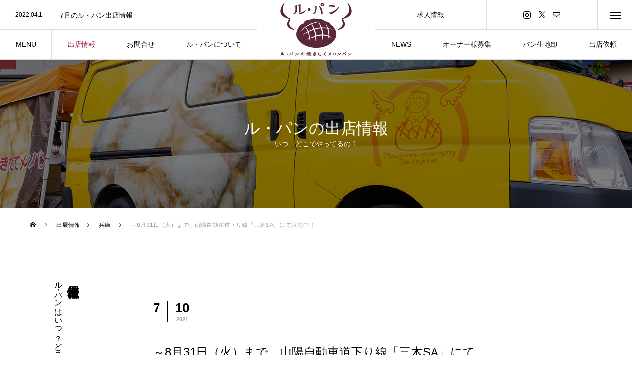

--- FILE ---
content_type: text/html; charset=UTF-8
request_url: https://pan-lepan.com/index.php/2021/07/10/2021-0831_mikisa/
body_size: 12701
content:
<!DOCTYPE html>
<html class="pc" lang="ja">
<head>
<meta charset="UTF-8">
<!--[if IE]><meta http-equiv="X-UA-Compatible" content="IE=edge"><![endif]-->
<meta name="viewport" content="width=device-width">
<title>～8月31日（火）まで、山陽自動車道下り線「三木SA」にて販売中！ | メロンパンのル・パン｜焼きたてキッチンカー</title>
<meta name="description" content="サクッとふんわりメロンパンのル・パン">
<link rel="pingback" href="https://pan-lepan.com/xmlrpc.php">
<link rel="shortcut icon" href="https://pan-lepan.com/wp-content/uploads/2021/06/logo.png">
<meta name='robots' content='max-image-preview:large' />
<link rel='dns-prefetch' href='//stats.wp.com' />
<link rel='dns-prefetch' href='//c0.wp.com' />
<link rel="alternate" type="application/rss+xml" title="メロンパンのル・パン｜焼きたてキッチンカー &raquo; フィード" href="https://pan-lepan.com/index.php/feed/" />
<link rel="alternate" type="application/rss+xml" title="メロンパンのル・パン｜焼きたてキッチンカー &raquo; コメントフィード" href="https://pan-lepan.com/index.php/comments/feed/" />
<link rel="alternate" title="oEmbed (JSON)" type="application/json+oembed" href="https://pan-lepan.com/index.php/wp-json/oembed/1.0/embed?url=https%3A%2F%2Fpan-lepan.com%2Findex.php%2F2021%2F07%2F10%2F2021-0831_mikisa%2F" />
<link rel="alternate" title="oEmbed (XML)" type="text/xml+oembed" href="https://pan-lepan.com/index.php/wp-json/oembed/1.0/embed?url=https%3A%2F%2Fpan-lepan.com%2Findex.php%2F2021%2F07%2F10%2F2021-0831_mikisa%2F&#038;format=xml" />
<style id='wp-img-auto-sizes-contain-inline-css' type='text/css'>
img:is([sizes=auto i],[sizes^="auto," i]){contain-intrinsic-size:3000px 1500px}
/*# sourceURL=wp-img-auto-sizes-contain-inline-css */
</style>
<link rel='stylesheet' id='style-css' href='https://pan-lepan.com/wp-content/themes/tree_tcd081/style.css?ver=2.0.1' type='text/css' media='all' />
<style id='wp-block-library-inline-css' type='text/css'>
:root{--wp-block-synced-color:#7a00df;--wp-block-synced-color--rgb:122,0,223;--wp-bound-block-color:var(--wp-block-synced-color);--wp-editor-canvas-background:#ddd;--wp-admin-theme-color:#007cba;--wp-admin-theme-color--rgb:0,124,186;--wp-admin-theme-color-darker-10:#006ba1;--wp-admin-theme-color-darker-10--rgb:0,107,160.5;--wp-admin-theme-color-darker-20:#005a87;--wp-admin-theme-color-darker-20--rgb:0,90,135;--wp-admin-border-width-focus:2px}@media (min-resolution:192dpi){:root{--wp-admin-border-width-focus:1.5px}}.wp-element-button{cursor:pointer}:root .has-very-light-gray-background-color{background-color:#eee}:root .has-very-dark-gray-background-color{background-color:#313131}:root .has-very-light-gray-color{color:#eee}:root .has-very-dark-gray-color{color:#313131}:root .has-vivid-green-cyan-to-vivid-cyan-blue-gradient-background{background:linear-gradient(135deg,#00d084,#0693e3)}:root .has-purple-crush-gradient-background{background:linear-gradient(135deg,#34e2e4,#4721fb 50%,#ab1dfe)}:root .has-hazy-dawn-gradient-background{background:linear-gradient(135deg,#faaca8,#dad0ec)}:root .has-subdued-olive-gradient-background{background:linear-gradient(135deg,#fafae1,#67a671)}:root .has-atomic-cream-gradient-background{background:linear-gradient(135deg,#fdd79a,#004a59)}:root .has-nightshade-gradient-background{background:linear-gradient(135deg,#330968,#31cdcf)}:root .has-midnight-gradient-background{background:linear-gradient(135deg,#020381,#2874fc)}:root{--wp--preset--font-size--normal:16px;--wp--preset--font-size--huge:42px}.has-regular-font-size{font-size:1em}.has-larger-font-size{font-size:2.625em}.has-normal-font-size{font-size:var(--wp--preset--font-size--normal)}.has-huge-font-size{font-size:var(--wp--preset--font-size--huge)}.has-text-align-center{text-align:center}.has-text-align-left{text-align:left}.has-text-align-right{text-align:right}.has-fit-text{white-space:nowrap!important}#end-resizable-editor-section{display:none}.aligncenter{clear:both}.items-justified-left{justify-content:flex-start}.items-justified-center{justify-content:center}.items-justified-right{justify-content:flex-end}.items-justified-space-between{justify-content:space-between}.screen-reader-text{border:0;clip-path:inset(50%);height:1px;margin:-1px;overflow:hidden;padding:0;position:absolute;width:1px;word-wrap:normal!important}.screen-reader-text:focus{background-color:#ddd;clip-path:none;color:#444;display:block;font-size:1em;height:auto;left:5px;line-height:normal;padding:15px 23px 14px;text-decoration:none;top:5px;width:auto;z-index:100000}html :where(.has-border-color){border-style:solid}html :where([style*=border-top-color]){border-top-style:solid}html :where([style*=border-right-color]){border-right-style:solid}html :where([style*=border-bottom-color]){border-bottom-style:solid}html :where([style*=border-left-color]){border-left-style:solid}html :where([style*=border-width]){border-style:solid}html :where([style*=border-top-width]){border-top-style:solid}html :where([style*=border-right-width]){border-right-style:solid}html :where([style*=border-bottom-width]){border-bottom-style:solid}html :where([style*=border-left-width]){border-left-style:solid}html :where(img[class*=wp-image-]){height:auto;max-width:100%}:where(figure){margin:0 0 1em}html :where(.is-position-sticky){--wp-admin--admin-bar--position-offset:var(--wp-admin--admin-bar--height,0px)}@media screen and (max-width:600px){html :where(.is-position-sticky){--wp-admin--admin-bar--position-offset:0px}}
.has-text-align-justify{text-align:justify;}

/*# sourceURL=wp-block-library-inline-css */
</style><style id='global-styles-inline-css' type='text/css'>
:root{--wp--preset--aspect-ratio--square: 1;--wp--preset--aspect-ratio--4-3: 4/3;--wp--preset--aspect-ratio--3-4: 3/4;--wp--preset--aspect-ratio--3-2: 3/2;--wp--preset--aspect-ratio--2-3: 2/3;--wp--preset--aspect-ratio--16-9: 16/9;--wp--preset--aspect-ratio--9-16: 9/16;--wp--preset--color--black: #000000;--wp--preset--color--cyan-bluish-gray: #abb8c3;--wp--preset--color--white: #ffffff;--wp--preset--color--pale-pink: #f78da7;--wp--preset--color--vivid-red: #cf2e2e;--wp--preset--color--luminous-vivid-orange: #ff6900;--wp--preset--color--luminous-vivid-amber: #fcb900;--wp--preset--color--light-green-cyan: #7bdcb5;--wp--preset--color--vivid-green-cyan: #00d084;--wp--preset--color--pale-cyan-blue: #8ed1fc;--wp--preset--color--vivid-cyan-blue: #0693e3;--wp--preset--color--vivid-purple: #9b51e0;--wp--preset--gradient--vivid-cyan-blue-to-vivid-purple: linear-gradient(135deg,rgb(6,147,227) 0%,rgb(155,81,224) 100%);--wp--preset--gradient--light-green-cyan-to-vivid-green-cyan: linear-gradient(135deg,rgb(122,220,180) 0%,rgb(0,208,130) 100%);--wp--preset--gradient--luminous-vivid-amber-to-luminous-vivid-orange: linear-gradient(135deg,rgb(252,185,0) 0%,rgb(255,105,0) 100%);--wp--preset--gradient--luminous-vivid-orange-to-vivid-red: linear-gradient(135deg,rgb(255,105,0) 0%,rgb(207,46,46) 100%);--wp--preset--gradient--very-light-gray-to-cyan-bluish-gray: linear-gradient(135deg,rgb(238,238,238) 0%,rgb(169,184,195) 100%);--wp--preset--gradient--cool-to-warm-spectrum: linear-gradient(135deg,rgb(74,234,220) 0%,rgb(151,120,209) 20%,rgb(207,42,186) 40%,rgb(238,44,130) 60%,rgb(251,105,98) 80%,rgb(254,248,76) 100%);--wp--preset--gradient--blush-light-purple: linear-gradient(135deg,rgb(255,206,236) 0%,rgb(152,150,240) 100%);--wp--preset--gradient--blush-bordeaux: linear-gradient(135deg,rgb(254,205,165) 0%,rgb(254,45,45) 50%,rgb(107,0,62) 100%);--wp--preset--gradient--luminous-dusk: linear-gradient(135deg,rgb(255,203,112) 0%,rgb(199,81,192) 50%,rgb(65,88,208) 100%);--wp--preset--gradient--pale-ocean: linear-gradient(135deg,rgb(255,245,203) 0%,rgb(182,227,212) 50%,rgb(51,167,181) 100%);--wp--preset--gradient--electric-grass: linear-gradient(135deg,rgb(202,248,128) 0%,rgb(113,206,126) 100%);--wp--preset--gradient--midnight: linear-gradient(135deg,rgb(2,3,129) 0%,rgb(40,116,252) 100%);--wp--preset--font-size--small: 13px;--wp--preset--font-size--medium: 20px;--wp--preset--font-size--large: 36px;--wp--preset--font-size--x-large: 42px;--wp--preset--spacing--20: 0.44rem;--wp--preset--spacing--30: 0.67rem;--wp--preset--spacing--40: 1rem;--wp--preset--spacing--50: 1.5rem;--wp--preset--spacing--60: 2.25rem;--wp--preset--spacing--70: 3.38rem;--wp--preset--spacing--80: 5.06rem;--wp--preset--shadow--natural: 6px 6px 9px rgba(0, 0, 0, 0.2);--wp--preset--shadow--deep: 12px 12px 50px rgba(0, 0, 0, 0.4);--wp--preset--shadow--sharp: 6px 6px 0px rgba(0, 0, 0, 0.2);--wp--preset--shadow--outlined: 6px 6px 0px -3px rgb(255, 255, 255), 6px 6px rgb(0, 0, 0);--wp--preset--shadow--crisp: 6px 6px 0px rgb(0, 0, 0);}:where(.is-layout-flex){gap: 0.5em;}:where(.is-layout-grid){gap: 0.5em;}body .is-layout-flex{display: flex;}.is-layout-flex{flex-wrap: wrap;align-items: center;}.is-layout-flex > :is(*, div){margin: 0;}body .is-layout-grid{display: grid;}.is-layout-grid > :is(*, div){margin: 0;}:where(.wp-block-columns.is-layout-flex){gap: 2em;}:where(.wp-block-columns.is-layout-grid){gap: 2em;}:where(.wp-block-post-template.is-layout-flex){gap: 1.25em;}:where(.wp-block-post-template.is-layout-grid){gap: 1.25em;}.has-black-color{color: var(--wp--preset--color--black) !important;}.has-cyan-bluish-gray-color{color: var(--wp--preset--color--cyan-bluish-gray) !important;}.has-white-color{color: var(--wp--preset--color--white) !important;}.has-pale-pink-color{color: var(--wp--preset--color--pale-pink) !important;}.has-vivid-red-color{color: var(--wp--preset--color--vivid-red) !important;}.has-luminous-vivid-orange-color{color: var(--wp--preset--color--luminous-vivid-orange) !important;}.has-luminous-vivid-amber-color{color: var(--wp--preset--color--luminous-vivid-amber) !important;}.has-light-green-cyan-color{color: var(--wp--preset--color--light-green-cyan) !important;}.has-vivid-green-cyan-color{color: var(--wp--preset--color--vivid-green-cyan) !important;}.has-pale-cyan-blue-color{color: var(--wp--preset--color--pale-cyan-blue) !important;}.has-vivid-cyan-blue-color{color: var(--wp--preset--color--vivid-cyan-blue) !important;}.has-vivid-purple-color{color: var(--wp--preset--color--vivid-purple) !important;}.has-black-background-color{background-color: var(--wp--preset--color--black) !important;}.has-cyan-bluish-gray-background-color{background-color: var(--wp--preset--color--cyan-bluish-gray) !important;}.has-white-background-color{background-color: var(--wp--preset--color--white) !important;}.has-pale-pink-background-color{background-color: var(--wp--preset--color--pale-pink) !important;}.has-vivid-red-background-color{background-color: var(--wp--preset--color--vivid-red) !important;}.has-luminous-vivid-orange-background-color{background-color: var(--wp--preset--color--luminous-vivid-orange) !important;}.has-luminous-vivid-amber-background-color{background-color: var(--wp--preset--color--luminous-vivid-amber) !important;}.has-light-green-cyan-background-color{background-color: var(--wp--preset--color--light-green-cyan) !important;}.has-vivid-green-cyan-background-color{background-color: var(--wp--preset--color--vivid-green-cyan) !important;}.has-pale-cyan-blue-background-color{background-color: var(--wp--preset--color--pale-cyan-blue) !important;}.has-vivid-cyan-blue-background-color{background-color: var(--wp--preset--color--vivid-cyan-blue) !important;}.has-vivid-purple-background-color{background-color: var(--wp--preset--color--vivid-purple) !important;}.has-black-border-color{border-color: var(--wp--preset--color--black) !important;}.has-cyan-bluish-gray-border-color{border-color: var(--wp--preset--color--cyan-bluish-gray) !important;}.has-white-border-color{border-color: var(--wp--preset--color--white) !important;}.has-pale-pink-border-color{border-color: var(--wp--preset--color--pale-pink) !important;}.has-vivid-red-border-color{border-color: var(--wp--preset--color--vivid-red) !important;}.has-luminous-vivid-orange-border-color{border-color: var(--wp--preset--color--luminous-vivid-orange) !important;}.has-luminous-vivid-amber-border-color{border-color: var(--wp--preset--color--luminous-vivid-amber) !important;}.has-light-green-cyan-border-color{border-color: var(--wp--preset--color--light-green-cyan) !important;}.has-vivid-green-cyan-border-color{border-color: var(--wp--preset--color--vivid-green-cyan) !important;}.has-pale-cyan-blue-border-color{border-color: var(--wp--preset--color--pale-cyan-blue) !important;}.has-vivid-cyan-blue-border-color{border-color: var(--wp--preset--color--vivid-cyan-blue) !important;}.has-vivid-purple-border-color{border-color: var(--wp--preset--color--vivid-purple) !important;}.has-vivid-cyan-blue-to-vivid-purple-gradient-background{background: var(--wp--preset--gradient--vivid-cyan-blue-to-vivid-purple) !important;}.has-light-green-cyan-to-vivid-green-cyan-gradient-background{background: var(--wp--preset--gradient--light-green-cyan-to-vivid-green-cyan) !important;}.has-luminous-vivid-amber-to-luminous-vivid-orange-gradient-background{background: var(--wp--preset--gradient--luminous-vivid-amber-to-luminous-vivid-orange) !important;}.has-luminous-vivid-orange-to-vivid-red-gradient-background{background: var(--wp--preset--gradient--luminous-vivid-orange-to-vivid-red) !important;}.has-very-light-gray-to-cyan-bluish-gray-gradient-background{background: var(--wp--preset--gradient--very-light-gray-to-cyan-bluish-gray) !important;}.has-cool-to-warm-spectrum-gradient-background{background: var(--wp--preset--gradient--cool-to-warm-spectrum) !important;}.has-blush-light-purple-gradient-background{background: var(--wp--preset--gradient--blush-light-purple) !important;}.has-blush-bordeaux-gradient-background{background: var(--wp--preset--gradient--blush-bordeaux) !important;}.has-luminous-dusk-gradient-background{background: var(--wp--preset--gradient--luminous-dusk) !important;}.has-pale-ocean-gradient-background{background: var(--wp--preset--gradient--pale-ocean) !important;}.has-electric-grass-gradient-background{background: var(--wp--preset--gradient--electric-grass) !important;}.has-midnight-gradient-background{background: var(--wp--preset--gradient--midnight) !important;}.has-small-font-size{font-size: var(--wp--preset--font-size--small) !important;}.has-medium-font-size{font-size: var(--wp--preset--font-size--medium) !important;}.has-large-font-size{font-size: var(--wp--preset--font-size--large) !important;}.has-x-large-font-size{font-size: var(--wp--preset--font-size--x-large) !important;}
/*# sourceURL=global-styles-inline-css */
</style>

<style id='classic-theme-styles-inline-css' type='text/css'>
/*! This file is auto-generated */
.wp-block-button__link{color:#fff;background-color:#32373c;border-radius:9999px;box-shadow:none;text-decoration:none;padding:calc(.667em + 2px) calc(1.333em + 2px);font-size:1.125em}.wp-block-file__button{background:#32373c;color:#fff;text-decoration:none}
/*# sourceURL=/wp-includes/css/classic-themes.min.css */
</style>
<link rel='stylesheet' id='jetpack_css-css' href='https://c0.wp.com/p/jetpack/12.6.3/css/jetpack.css' type='text/css' media='all' />
<script type="text/javascript" src="https://c0.wp.com/c/6.9/wp-includes/js/jquery/jquery.min.js" id="jquery-core-js"></script>
<script type="text/javascript" src="https://c0.wp.com/c/6.9/wp-includes/js/jquery/jquery-migrate.min.js" id="jquery-migrate-js"></script>
<link rel="https://api.w.org/" href="https://pan-lepan.com/index.php/wp-json/" /><link rel="alternate" title="JSON" type="application/json" href="https://pan-lepan.com/index.php/wp-json/wp/v2/posts/172" /><link rel="canonical" href="https://pan-lepan.com/index.php/2021/07/10/2021-0831_mikisa/" />
<link rel='shortlink' href='https://pan-lepan.com/?p=172' />
	<style>img#wpstats{display:none}</style>
		
<link rel="stylesheet" href="https://pan-lepan.com/wp-content/themes/tree_tcd081/css/design-plus.css?ver=2.0.1">
<link rel="stylesheet" href="https://pan-lepan.com/wp-content/themes/tree_tcd081/css/sns-botton.css?ver=2.0.1">
<link rel="stylesheet" media="screen and (max-width:1201px)" href="https://pan-lepan.com/wp-content/themes/tree_tcd081/css/responsive.css?ver=2.0.1">
<link rel="stylesheet" media="screen and (max-width:1201px)" href="https://pan-lepan.com/wp-content/themes/tree_tcd081/css/footer-bar.css?ver=2.0.1">

<script src="https://pan-lepan.com/wp-content/themes/tree_tcd081/js/jquery.easing.1.4.js?ver=2.0.1"></script>
<script src="https://pan-lepan.com/wp-content/themes/tree_tcd081/js/jscript.js?ver=2.0.1"></script>
<script src="https://pan-lepan.com/wp-content/themes/tree_tcd081/js/comment.js?ver=2.0.1"></script>

<link rel="stylesheet" href="https://pan-lepan.com/wp-content/themes/tree_tcd081/js/simplebar.css?ver=2.0.1">
<script src="https://pan-lepan.com/wp-content/themes/tree_tcd081/js/simplebar.min.js?ver=2.0.1"></script>




<style type="text/css">

body, input, textarea { font-family: Arial, "Hiragino Sans", "ヒラギノ角ゴ ProN", "Hiragino Kaku Gothic ProN", "游ゴシック", YuGothic, "メイリオ", Meiryo, sans-serif; }

.rich_font, .p-vertical { font-family: "Times New Roman" , "游明朝" , "Yu Mincho" , "游明朝体" , "YuMincho" , "ヒラギノ明朝 Pro W3" , "Hiragino Mincho Pro" , "HiraMinProN-W3" , "HGS明朝E" , "ＭＳ Ｐ明朝" , "MS PMincho" , serif; font-weight:500; }

.rich_font_type1 { font-family: Arial, "Hiragino Kaku Gothic ProN", "ヒラギノ角ゴ ProN W3", "メイリオ", Meiryo, sans-serif; }
.rich_font_type2 { font-family: Arial, "Hiragino Sans", "ヒラギノ角ゴ ProN", "Hiragino Kaku Gothic ProN", "游ゴシック", YuGothic, "メイリオ", Meiryo, sans-serif; font-weight:500; }
.rich_font_type3 { font-family: "Times New Roman" , "游明朝" , "Yu Mincho" , "游明朝体" , "YuMincho" , "ヒラギノ明朝 Pro W3" , "Hiragino Mincho Pro" , "HiraMinProN-W3" , "HGS明朝E" , "ＭＳ Ｐ明朝" , "MS PMincho" , serif; font-weight:500; }

.post_content, #next_prev_post { font-family: "Times New Roman" , "游明朝" , "Yu Mincho" , "游明朝体" , "YuMincho" , "ヒラギノ明朝 Pro W3" , "Hiragino Mincho Pro" , "HiraMinProN-W3" , "HGS明朝E" , "ＭＳ Ｐ明朝" , "MS PMincho" , serif; }
.widget_headline { font-family: "Times New Roman" , "游明朝" , "Yu Mincho" , "游明朝体" , "YuMincho" , "ヒラギノ明朝 Pro W3" , "Hiragino Mincho Pro" , "HiraMinProN-W3" , "HGS明朝E" , "ＭＳ Ｐ明朝" , "MS PMincho" , serif; }

#side_headline .main, .cb_side_headline .main { font-size:24px; }
#side_headline .sub, .cb_side_headline .sub { font-size:16px; }
@media screen and (max-width:750px) {
  #side_headline .main, .cb_side_headline .main { font-size:20px; }
  #side_headline .sub, .cb_side_headline .sub { font-size:14px; }
}
#header.start:after { background:#ffffff; }
#header, #header_logo, .global_menu > ul > li > a, #lang_button, #header_sns, #menu_button, #index_news { border-color:rgba(255,255,255,0.5); }
#header_logo .logo a, .global_menu > ul > li > a, #header_news a, #header_button, #menu_button:before, #header_sns li a:before, #lang_button li a { color:#ffffff; }
#header.active, #header.active #header_logo, #header.active .global_menu > ul > li > a, #header.active #lang_button, #header.active #header_sns, #header.active #menu_button, body.header_fix_mobile #header #menu_button { border-color:#dddddd; }
#header.active #header_logo .logo a, #header.active .global_menu > ul > li > a, #header.active #header_news a, #header.active #header_button, #header.active #menu_button:before, body.header_fix_mobile #header #menu_button:before, #header.active #header_sns li a:before, #header.active #lang_button li a { color:#000000; }
#header #header_logo .logo a:hover, #header .global_menu > ul > li > a:hover, #header #header_news a:hover, #header #header_button:hover, #header #menu_button:hover:before, #header #header_sns li a:hover:before, #header #lang_button li a:hover, .global_menu > ul > li.active_button > a, .global_menu > ul > li.active > a { color:#a0004a !important; }
#menu_button span { background:#ffffff; }
#header.active #menu_button span { background:#000000; }
#menu_button:hover span { background:#a0004a !important; }
body.home .global_menu > ul > li.current-menu-item > a { color:#ffffff !important; }
body.home #header.active .global_menu > ul > li.current-menu-item > a { color:#000000 !important; }
.global_menu ul ul a { color:#ffffff; background:#000000; }
.global_menu ul ul a:hover { background:#a0004a; }
#drawer_menu .menu a, #drawer_menu .lang_button li { font-size:20px; }
#drawer_menu .menu a, #drawer_menu .close_button:before, #drawer_menu .header_sns a:before, #drawer_menu .menu li.current-menu-item.non_active_menu a, #drawer_menu .lang_button li a { color:#ffffff; }
#drawer_menu .menu a:hover, #drawer_menu .close_button:hover:before, #drawer_menu .header_sns a:hover:before, #drawer_menu .menu li.current-menu-item a, #drawer_menu .menu li.current-menu-item.non_active_menu a:hover, #drawer_menu .lang_button li a:hover { color:#a0004a;  }
.global_menu > ul > li.current-menu-item > a { color:#a0004a !important; }
@media screen and (max-width:750px) {
  #drawer_menu .menu a, #drawer_menu .lang_button li { font-size:14px; }
}
.megamenu_menu_list .title { font-size:26px; }
.megamenu_menu_list .sub_title { font-size:12px; }
.megamenu_blog_list { background:#f8f7f6; }
.megamenu_blog_slider .title { font-size:14px; }
.megamenu_blog_list.type2 { background:#f8f7f6; }
.megamenu_blog_list.type2 .megamenu_blog_slider .title { font-size:14px; }
#footer, #footer a { color:#ffffff; }
#footer_menu, #footer_menu li, #footer_menu li:last-of-type, #copyright { border-color:rgba(255,255,255,0.3); }
.footer_info { font-size:16px; }
#return_top a:before { color:#ffffff; }
#return_top a { background:#a0004a; }
#return_top a:hover { background:#a0004a; }
@media screen and (max-width:750px) {
  .footer_info { font-size:14px; }
}

.author_profile a.avatar img, .animate_image img, .animate_background .image, #recipe_archive .blur_image {
  width:100%; height:auto;
  -webkit-transition: transform  0.75s ease;
  transition: transform  0.75s ease;
}
.author_profile a.avatar:hover img, .animate_image:hover img, .animate_background:hover .image, #recipe_archive a:hover .blur_image {
  -webkit-transform: scale(1.2);
  transform: scale(1.2);
}



a { color:#000; }

a:hover, #header_logo a:hover, .megamenu_blog_list a:hover .title, #footer a:hover, #footer_social_link li a:hover:before, #bread_crumb a:hover, #bread_crumb li.home a:hover:after, #next_prev_post a:hover,
.megamenu_blog_slider a:hover , .megamenu_blog_slider .category a:hover, .megamenu_blog_slider_wrap .carousel_arrow:hover:before, .megamenu_menu_list .carousel_arrow:hover:before, .single_copy_title_url_btn:hover,
.p-dropdown__list li a:hover, .p-dropdown__title:hover, .p-dropdown__title:hover:after, .p-dropdown__title:hover:after, .p-dropdown__list li a:hover, .p-dropdown__list .child_menu_button:hover, .tcdw_search_box_widget .search_area .search_button:hover:before,
.tcd_category_list a:hover, .tcd_category_list .child_menu_button:hover, .styled_post_list1 a:hover .title, .index_post_list .category a:hover, #index_news a:hover, #blog_list .category a:hover, #post_title_area .category a:hover,
#post_title_area .post_meta a:hover, #single_author_title_area .author_link li a:hover:before, .author_profile a:hover, .author_profile .author_link li a:hover:before, #post_meta_bottom a:hover, .cardlink_title a:hover, .comment a:hover, .comment_form_wrapper a:hover, #searchform .submit_button:hover:before
  { color: #a0004a; }

#submit_comment:hover, #cancel_comment_reply a:hover, #wp-calendar #prev a:hover, #wp-calendar #next a:hover, #wp-calendar td a:hover,
#p_readmore .button:hover, .page_navi a:hover, #post_pagination a:hover,.c-pw__btn:hover, #post_pagination a:hover, #comment_tab li a:hover, .q_styled_ol li:before
  { background-color: #a0004a; }

#comment_textarea textarea:focus, .c-pw__box-input:focus, .page_navi a:hover, #post_pagination a:hover
  { border-color: #a0004a; }

.post_content a, .custom-html-widget a { color:#000000; }
.post_content a:hover, .custom-html-widget a:hover { color:#a0004a; }
#main_contents { border-right:1px solid #e8d5d5; border-left:1px solid #e8d5d5; }
#main_contents:before, #main_contents:after, #main_contents_line { background:#e8d5d5; }
.styled_h2 {
  font-size:22px !important; text-align:left; color:#000000;   border-top:1px solid #222222;
  border-bottom:1px solid #222222;
  border-left:0px solid #222222;
  border-right:0px solid #222222;
  padding:30px 0px 30px 0px !important;
  margin:0px 0px 30px !important;
}
.styled_h3 {
  font-size:20px !important; text-align:left; color:#000000;   border-top:2px solid #222222;
  border-bottom:1px solid #dddddd;
  border-left:0px solid #dddddd;
  border-right:0px solid #dddddd;
  padding:30px 0px 30px 20px !important;
  margin:0px 0px 30px !important;
}
.styled_h4 {
  font-size:18px !important; text-align:left; color:#000000;   border-top:0px solid #dddddd;
  border-bottom:0px solid #dddddd;
  border-left:2px solid #222222;
  border-right:0px solid #dddddd;
  padding:10px 0px 10px 15px !important;
  margin:0px 0px 30px !important;
}
.styled_h5 {
  font-size:16px !important; text-align:left; color:#000000;   border-top:0px solid #dddddd;
  border-bottom:0px solid #dddddd;
  border-left:0px solid #dddddd;
  border-right:0px solid #dddddd;
  padding:15px 15px 15px 15px !important;
  margin:0px 0px 30px !important;
}
.q_custom_button1 { background: #535353; color: #ffffff !important; border-color: #535353 !important; }
.q_custom_button1:hover, .q_custom_button1:focus { background: #7d7d7d; color: #ffffff !important; border-color: #7d7d7d !important; }
.q_custom_button2 { background: #535353; color: #ffffff !important; border-color: #535353 !important; }
.q_custom_button2:hover, .q_custom_button2:focus { background: #7d7d7d; color: #ffffff !important; border-color: #7d7d7d !important; }
.q_custom_button3 { background: #535353; color: #ffffff !important; border-color: #535353 !important; }
.q_custom_button3:hover, .q_custom_button3:focus { background: #7d7d7d; color: #ffffff !important; border-color: #7d7d7d !important; }
.speech_balloon_left1 .speach_balloon_text { background-color: #ffdfdf; border-color: #ffdfdf; color: #000000 }
.speech_balloon_left1 .speach_balloon_text::before { border-right-color: #ffdfdf }
.speech_balloon_left1 .speach_balloon_text::after { border-right-color: #ffdfdf }
.speech_balloon_left2 .speach_balloon_text { background-color: #ffffff; border-color: #ff5353; color: #000000 }
.speech_balloon_left2 .speach_balloon_text::before { border-right-color: #ff5353 }
.speech_balloon_left2 .speach_balloon_text::after { border-right-color: #ffffff }
.speech_balloon_right1 .speach_balloon_text { background-color: #ccf4ff; border-color: #ccf4ff; color: #000000 }
.speech_balloon_right1 .speach_balloon_text::before { border-left-color: #ccf4ff }
.speech_balloon_right1 .speach_balloon_text::after { border-left-color: #ccf4ff }
.speech_balloon_right2 .speach_balloon_text { background-color: #ffffff; border-color: #0789b5; color: #000000 }
.speech_balloon_right2 .speach_balloon_text::before { border-left-color: #0789b5 }
.speech_balloon_right2 .speach_balloon_text::after { border-left-color: #ffffff }
.qt_google_map .pb_googlemap_custom-overlay-inner { background:#000000; color:#ffffff; }
.qt_google_map .pb_googlemap_custom-overlay-inner::after { border-color:#000000 transparent transparent transparent; }
</style>

<style id="current-page-style" type="text/css">
#sub_page_header .headline { font-size:32px; color:#FFFFFF; }
#sub_page_header .sub_title { font-size:14px; }
#post_title_area .title { font-size:24px; }
#article .post_content { font-size:16px; }
#related_post .headline { font-size:18px; }
#comments .headline { font-size:18px; }
@media screen and (max-width:750px) {
  #sub_page_header .headline { font-size:24px; }
  #sub_page_header .sub_title { font-size:12px; }
  #post_title_area .title { font-size:20px; }
  #article .post_content { font-size:14px; }
  #related_post .headline { font-size:15px; }
  #comments .headline { font-size:16px; }
}
body { background:; }
#site_wrap { display:none; }
#site_loader_overlay {
  background:#ffffff;
  opacity: 1;
  position: fixed;
  top: 0px;
  left: 0px;
  width: 100%;
  height: 100%;
  width: 100vw;
  height: 100vh;
  z-index: 99999;
}
#site_loader_logo { position:relative; width:100%; height:100%; }
#site_loader_logo_inner {
  position:absolute; text-align:center; width:100%;
  top:50%; -ms-transform: translateY(-50%); -webkit-transform: translateY(-50%); transform: translateY(-50%);
}
#site_loader_logo img.mobile { display:none; }
#site_loader_logo_inner p { margin-top:20px; line-height:2; }
@media screen and (max-width:750px) {
  #site_loader_logo.has_mobile_logo img.pc { display:none; }
  #site_loader_logo.has_mobile_logo img.mobile { display:inline; }
}
#site_loader_logo_inner .message { text-align:left; margin:30px auto 0; display:table; }
#site_loader_logo_inner .message.type2 { text-align:center; }
#site_loader_logo_inner .message.type3 { text-align:right; }
#site_loader_logo_inner .message_inner { display:inline; line-height:1.5; margin:0; }
@media screen and (max-width:750px) {
  #site_loader_logo .message { margin:23px auto 0; }
}

/* ----- animation ----- */
#site_loader_logo .logo_image { opacity:0; }
#site_loader_logo .message { opacity:0; }
#site_loader_logo.active .logo_image {
  -webkit-animation: opacityAnimation 1.4s ease forwards 0.5s;
  animation: opacityAnimation 1.4s ease forwards 0.5s;
}
#site_loader_logo.active .message {
  -webkit-animation: opacityAnimation 1.4s ease forwards 1.5s;
  animation: opacityAnimation 1.4s ease forwards 1.5s;
}
#site_loader_logo_inner .text { display:inline; }
#site_loader_logo_inner .dot_animation_wrap { display:inline; margin:0 0 0 4px; position:absolute; }
#site_loader_logo_inner .dot_animation { display:inline; }
#site_loader_logo_inner i {
  width:2px; height:2px; margin:0 4px 0 0; border-radius:100%;
  display:inline-block; background:#000;
  -webkit-animation: loading-dots-middle-dots 0.5s linear infinite; -ms-animation: loading-dots-middle-dots 0.5s linear infinite; animation: loading-dots-middle-dots 0.5s linear infinite;
}
#site_loader_logo_inner i:first-child {
  opacity: 0;
  -webkit-animation: loading-dots-first-dot 0.5s infinite; -ms-animation: loading-dots-first-dot 0.5s linear infinite; animation: loading-dots-first-dot 0.5s linear infinite;
  -webkit-transform: translate(-4px); -ms-transform: translate(-4px); transform: translate(-4px);
}
#site_loader_logo_inner i:last-child {
  -webkit-animation: loading-dots-last-dot 0.5s linear infinite; -ms-animation: loading-dots-last-dot 0.5s linear infinite; animation: loading-dots-last-dot 0.5s linear infinite;
}
@-webkit-keyframes loading-dots-fadein{
  100% { opacity:1; }
}
@keyframes loading-dots-fadein{
  100% { opacity:1; }
}
@-webkit-keyframes loading-dots-first-dot {
  100% { -webkit-transform:translate(6px); -ms-transform:translate(6px); transform:translate(6px); opacity:1; }
}
@keyframes loading-dots-first-dot {
  100% {-webkit-transform:translate(6px);-ms-transform:translate(6px); transform:translate(6px); opacity:1; }
}
@-webkit-keyframes loading-dots-middle-dots { 
  100% { -webkit-transform:translate(6px); -ms-transform:translate(6px); transform:translate(6px) }
}
@keyframes loading-dots-middle-dots {
  100% { -webkit-transform:translate(6px); -ms-transform:translate(6px); transform:translate(6px) }
}
@-webkit-keyframes loading-dots-last-dot {
  100% { -webkit-transform:translate(6px); -ms-transform:translate(6px); transform:translate(6px); opacity:0; }
}
@keyframes loading-dots-last-dot {
  100% { -webkit-transform:translate(6px); -ms-transform:translate(6px); transform:translate(6px); opacity:0; }
}
#site_loader_animation {
  width: 48px;
  height: 48px;
  font-size: 10px;
  text-indent: -9999em;
  position: fixed;
  top: 0;
  left: 0;
	right: 0;
	bottom: 0;
	margin: auto;
  border: 3px solid rgba(0,0,0,0.2);
  border-top-color: #000000;
  border-radius: 50%;
  -webkit-animation: loading-circle 1.1s infinite linear;
  animation: loading-circle 1.1s infinite linear;
}
@-webkit-keyframes loading-circle {
  0% { -webkit-transform: rotate(0deg); transform: rotate(0deg); }
  100% { -webkit-transform: rotate(360deg); transform: rotate(360deg); }
}
@media only screen and (max-width: 767px) {
	#site_loader_animation { width: 30px; height: 30px; }
}
@keyframes loading-circle {
  0% { -webkit-transform: rotate(0deg); transform: rotate(0deg); }
  100% { -webkit-transform: rotate(360deg); transform: rotate(360deg); }
}
#site_loader_logo_inner .message { font-size:16px; color:#000000; }
@media screen and (max-width:750px) {
  #site_loader_logo_inner .message { font-size:14px; }
}
</style>

<script type="text/javascript">
jQuery(document).ready(function($){

  $('.megamenu_menu_slider').slick({
    infinite: true,
    dots: false,
    arrows: false,
    slidesToShow: 3,
    slidesToScroll: 1,
    swipeToSlide: true,
    touchThreshold: 20,
    adaptiveHeight: false,
    pauseOnHover: true,
    autoplay: false,
    fade: false,
    easing: 'easeOutExpo',
    speed: 700,
    autoplaySpeed: 5000
  });
  $('.megamenu_menu_slider_wrap .prev_item').on('click', function() {
    $(this).closest('.megamenu_menu_slider_wrap').find('.megamenu_menu_slider').slick('slickPrev');
  });
  $('.megamenu_menu_slider_wrap .next_item').on('click', function() {
    $(this).closest('.megamenu_menu_slider_wrap').find('.megamenu_menu_slider').slick('slickNext');
  });

  $('.megamenu_blog_slider').slick({
    infinite: true,
    dots: false,
    arrows: false,
    slidesToShow: 4,
    slidesToScroll: 1,
    swipeToSlide: true,
    touchThreshold: 20,
    adaptiveHeight: false,
    pauseOnHover: true,
    autoplay: false,
    fade: false,
    easing: 'easeOutExpo',
    speed: 700,
    autoplaySpeed: 5000
  });
  $('.megamenu_blog_slider_wrap .prev_item').on('click', function() {
    $(this).closest('.megamenu_blog_slider_wrap').find('.megamenu_blog_slider').slick('slickPrev');
  });
  $('.megamenu_blog_slider_wrap .next_item').on('click', function() {
    $(this).closest('.megamenu_blog_slider_wrap').find('.megamenu_blog_slider').slick('slickNext');
  });

});
</script>
<script type="text/javascript">
jQuery(document).ready(function($){

  $('#header_news').slick({
    infinite: true,
    dots: false,
    arrows: false,
    slidesToShow: 1,
    slidesToScroll: 1,
    swipeToSlide: false,
    adaptiveHeight: false,
    pauseOnHover: true,
    autoplay: true,
    fade: false,
    vertical: true,
    easing: 'easeOutExpo',
    speed: 700,
    autoplaySpeed: 5000
  });

});
</script>
			<style type="text/css">
				/* If html does not have either class, do not show lazy loaded images. */
				html:not( .jetpack-lazy-images-js-enabled ):not( .js ) .jetpack-lazy-image {
					display: none;
				}
			</style>
			<script>
				document.documentElement.classList.add(
					'jetpack-lazy-images-js-enabled'
				);
			</script>
		<link rel="stylesheet" href="https://pan-lepan.com/wp-content/themes/tree_tcd081/pagebuilder/assets/css/pagebuilder.css?ver=1.4.8">
<style type="text/css">
.tcd-pb-row.row1 { margin-bottom:30px; background-color:#ffffff; }
.tcd-pb-row.row1 .tcd-pb-col.col1 { width:100%; }
.tcd-pb-row.row1 .tcd-pb-col.col1 .tcd-pb-widget.widget1 { margin-bottom:30px; }
@media only screen and (max-width:767px) {
  .tcd-pb-row.row1 { margin-bottom:30px; }
  .tcd-pb-row.row1 .tcd-pb-col.col1 .tcd-pb-widget.widget1 { margin-bottom:30px; }
}
.tcd-pb-row.row2 { margin-bottom:30px; background-color:#ffffff; }
.tcd-pb-row.row2 .tcd-pb-col.col1 { width:100%; }
.tcd-pb-row.row2 .tcd-pb-col.col1 .tcd-pb-widget.widget1 { margin-bottom:30px; }
@media only screen and (max-width:767px) {
  .tcd-pb-row.row2 { margin-bottom:30px; }
  .tcd-pb-row.row2 .tcd-pb-col.col1 .tcd-pb-widget.widget1 { margin-bottom:30px; }
}
.tcd-pb-row.row1 .tcd-pb-col.col1 .tcd-pb-widget.widget1 .pb_headline { color: #333333; font-size: 20px; text-align: left;  }
@media only screen and (max-width: 767px) {
  .tcd-pb-row.row1 .tcd-pb-col.col1 .tcd-pb-widget.widget1 .pb_headline { font-size: 20px; text-align: left;  }
}
</style>

<link rel="icon" href="https://pan-lepan.com/wp-content/uploads/2021/06/logo-150x150.png" sizes="32x32" />
<link rel="icon" href="https://pan-lepan.com/wp-content/uploads/2021/06/logo-250x250.png" sizes="192x192" />
<link rel="apple-touch-icon" href="https://pan-lepan.com/wp-content/uploads/2021/06/logo-250x250.png" />
<meta name="msapplication-TileImage" content="https://pan-lepan.com/wp-content/uploads/2021/06/logo.png" />
<link rel='stylesheet' id='slick-style-css' href='https://pan-lepan.com/wp-content/themes/tree_tcd081/js/slick.css?ver=1.0.0' type='text/css' media='all' />
</head>
<body id="body" class="wp-singular post-template-default single single-post postid-172 single-format-standard wp-theme-tree_tcd081 header_color_type2 active_header">


<div id="container">

   <header id="header" class="active">
 
    <div id="header_logo">
   <h2 class="logo">
 <a href="https://pan-lepan.com/" title="メロンパンのル・パン｜焼きたてキッチンカー">
    <img class="pc_logo_image type1" src="https://pan-lepan.com/wp-content/uploads/2021/06/logo_w.png?1768733717" alt="メロンパンのル・パン｜焼きたてキッチンカー" title="メロンパンのル・パン｜焼きたてキッチンカー" width="150" height="150" />
  <img class="pc_logo_image type2" src="https://pan-lepan.com/wp-content/uploads/2021/06/logo.png?1768733717" alt="メロンパンのル・パン｜焼きたてキッチンカー" title="メロンパンのル・パン｜焼きたてキッチンカー" width="150" height="150" />      <img class="mobile_logo_image " src="https://pan-lepan.com/wp-content/uploads/2021/06/logo-s.png?1768733717" alt="メロンパンのル・パン｜焼きたてキッチンカー" title="メロンパンのル・パン｜焼きたてキッチンカー" width="50" height="50" />
     </a>
</h2>

  </div>

    <nav class="global_menu" id="global_menu_left">
   <ul id="menu-%e3%83%a1%e3%82%a4%e3%83%b3%e3%83%a1%e3%83%8b%e3%83%a5%e3%83%bc%e5%b7%a6" class="menu"><li id="menu-item-28" class="menu-item menu-item-type-custom menu-item-object-custom menu-item-28 "><a href="https://pan-lepan.com/index.php/menu/"><span class="title no_sub_title"><span class="title_inner"><span class="main">MENU</span></span></span></a></li>
<li id="menu-item-101" class="menu-item menu-item-type-post_type menu-item-object-page current_page_parent menu-item-101 current-menu-item"><a href="https://pan-lepan.com/index.php/store/" class="megamenu_button" data-megamenu="js-megamenu101"><span class="title no_sub_title"><span class="title_inner"><span class="main">出店情報</span></span></a></li>
<li id="menu-item-102" class="menu-item menu-item-type-post_type menu-item-object-page menu-item-102 "><a href="https://pan-lepan.com/index.php/inquiry/"><span class="title no_sub_title"><span class="title_inner"><span class="main">お問合せ</span></span></span></a></li>
<li id="menu-item-103" class="menu-item menu-item-type-post_type menu-item-object-page menu-item-103 "><a href="https://pan-lepan.com/index.php/company/"><span class="title no_sub_title"><span class="title_inner"><span class="main">ル・パンについて</span></span></span></a></li>
</ul>  </nav>
  
    <nav class="global_menu" id="global_menu_right">
   <ul id="menu-%e3%83%a1%e3%82%a4%e3%83%b3%e3%83%a1%e3%83%8b%e3%83%a5%e3%83%bc%e5%8f%b3" class="menu"><li id="menu-item-61" class="menu-item menu-item-type-custom menu-item-object-custom menu-item-61 "><a href="https://pan-lepan.com/index.php/news/" class="megamenu_button" data-megamenu="js-megamenu61"><span class="title no_sub_title"><span class="title_inner"><span class="main">NEWS</span></span></a></li>
<li id="menu-item-110" class="menu-item menu-item-type-post_type menu-item-object-page menu-item-110 "><a href="https://pan-lepan.com/index.php/friendlyship/"><span class="title no_sub_title"><span class="title_inner"><span class="main">オーナー様募集</span></span></span></a></li>
<li id="menu-item-111" class="menu-item menu-item-type-post_type menu-item-object-page menu-item-111 "><a href="https://pan-lepan.com/index.php/wholesale/"><span class="title no_sub_title"><span class="title_inner"><span class="main">パン生地卸</span></span></span></a></li>
<li id="menu-item-112" class="menu-item menu-item-type-post_type menu-item-object-page menu-item-112 "><a href="https://pan-lepan.com/index.php/request/"><span class="title no_sub_title"><span class="title_inner"><span class="main">出店依頼</span></span></span></a></li>
</ul>  </nav>
  
    <div id="header_news">
      <article class="item">
    <a href="https://pan-lepan.com/index.php/2022/04/01/2022-07/">
     <p class="date"><time class="entry-date updated" datetime="2022-07-08T16:39:47+09:00">2022.04.1</time></p>
     <h4 class="title"><span>7月のル・パン出店情報</span></h4>
    </a>
   </article>
      <article class="item">
    <a href="https://pan-lepan.com/index.php/2021/07/10/2021-0831_mikisa/">
     <p class="date"><time class="entry-date updated" datetime="2021-07-12T11:43:46+09:00">2021.07.10</time></p>
     <h4 class="title"><span>～8月31日（火）まで、山陽自動車道下り線「三木SA」にて販売中！</span></h4>
    </a>
   </article>
      <article class="item">
    <a href="https://pan-lepan.com/index.php/2021/07/10/2021-0710_viva/">
     <p class="date"><time class="entry-date updated" datetime="2021-07-12T11:33:09+09:00">2021.07.10</time></p>
     <h4 class="title"><span>スーパービバホーム寝屋川店（寝屋川市）</span></h4>
    </a>
   </article>
      <article class="item">
    <a href="https://pan-lepan.com/index.php/2021/07/03/2021-0603_ama/">
     <p class="date"><time class="entry-date updated" datetime="2021-07-05T16:20:51+09:00">2021.07.3</time></p>
     <h4 class="title"><span>安満遺跡公園（高槻市）へ出店</span></h4>
    </a>
   </article>
     </div>
  
  <div id="header_right_top">

      <a id="header_button" href="https://pan-lepan.com/index.php/recruit/"><span class="title"><span class="title_inner"><span class="main">求人情報</span><span class="sub">リクルート</span></span></span></a>
   
      <ul id="header_sns" class="header_sns clearfix">
    <li class="insta"><a href="#" rel="nofollow" target="_blank" title="Instagram"><span>Instagram</span></a></li>    <li class="twitter"><a href="#" rel="nofollow" target="_blank" title="Twitter"><span>Twitter</span></a></li>                    <li class="contact"><a href="#" rel="nofollow" target="_blank" title="Contact"><span>Contact</span></a></li>       </ul>
   
   
      <a id="menu_button" href="#"><span></span><span></span><span></span></a>
   
  </div><!-- END #header_right_top -->

  <div class="megamenu_blog_list" id="js-megamenu101">
 <div class="megamenu_blog_list_inner clearfix">
    <div class="megamenu_blog_slider_wrap">
   <div class="megamenu_blog_slider">
        <article class="item">
     <a class="image_link animate_background" href="https://pan-lepan.com/index.php/2022/04/01/2022-07/">
      <div class="image_wrap">
       <div class="image" style="background:url(https://pan-lepan.com/wp-content/uploads/2021/07/5C496D3F-9D05-48A9-8B4C-5948433DF353-400x280.jpg) no-repeat center center; background-size:cover;"></div>
      </div>
     </a>
     <div class="title_area">
      <h4 class="title"><a href="https://pan-lepan.com/index.php/2022/04/01/2022-07/"><span>7月のル・パン出店情報</span></a></h4>
            <p class="category"><a href="https://pan-lepan.com/index.php/category/osaka/">大阪</a></p>
     </div>
    </article>
        <article class="item">
     <a class="image_link animate_background" href="https://pan-lepan.com/index.php/2021/07/10/2021-0831_mikisa/">
      <div class="image_wrap">
       <div class="image" style="background:url(https://pan-lepan.com/wp-content/uploads/2021/07/09A9354D-5F1E-4C77-BA10-20AD6E017D7A-400x280.jpg) no-repeat center center; background-size:cover;"></div>
      </div>
     </a>
     <div class="title_area">
      <h4 class="title"><a href="https://pan-lepan.com/index.php/2021/07/10/2021-0831_mikisa/"><span>～8月31日（火）まで、山陽自動車道下り線「三木SA」にて販売中！</span></a></h4>
            <p class="category"><a href="https://pan-lepan.com/index.php/category/uncategorized/">未分類</a></p>
     </div>
    </article>
        <article class="item">
     <a class="image_link animate_background" href="https://pan-lepan.com/index.php/2021/07/10/2021-0710_viva/">
      <div class="image_wrap">
       <div class="image" style="background:url(https://pan-lepan.com/wp-content/uploads/2021/07/5D518877-1F13-457A-9622-855DBD9DA241-400x280.jpg) no-repeat center center; background-size:cover;"></div>
      </div>
     </a>
     <div class="title_area">
      <h4 class="title"><a href="https://pan-lepan.com/index.php/2021/07/10/2021-0710_viva/"><span>スーパービバホーム寝屋川店（寝屋川市）</span></a></h4>
            <p class="category"><a href="https://pan-lepan.com/index.php/category/osaka/">大阪</a></p>
     </div>
    </article>
        <article class="item">
     <a class="image_link animate_background" href="https://pan-lepan.com/index.php/2021/07/03/2021-0603_ama/">
      <div class="image_wrap">
       <div class="image" style="background:url(https://pan-lepan.com/wp-content/uploads/2021/07/A987985B-6B2D-461F-80CB-EB8FC7D0CEDD-400x280.jpg) no-repeat center center; background-size:cover;"></div>
      </div>
     </a>
     <div class="title_area">
      <h4 class="title"><a href="https://pan-lepan.com/index.php/2021/07/03/2021-0603_ama/"><span>安満遺跡公園（高槻市）へ出店</span></a></h4>
            <p class="category"><a href="https://pan-lepan.com/index.php/category/osaka/">大阪</a></p>
     </div>
    </article>
       </div><!-- END .megamenu_blog_slider -->
        </div><!-- END .megamenu_blog_slider_wrap -->
 </div>
</div>
<div class="megamenu_blog_list type2" id="js-megamenu61">
 <div class="megamenu_blog_list_inner clearfix">
    <div class="megamenu_blog_slider_wrap">
   <div class="megamenu_blog_slider">
        <article class="item">
     <a class="image_link animate_background" href="https://pan-lepan.com/index.php/news/webrenewal/">
      <div class="image_wrap">
       <div class="image" style="background:url(https://pan-lepan.com/wp-content/uploads/2021/06/640440_54A2998-400x280.jpg) no-repeat center center; background-size:cover;"></div>
      </div>
     </a>
     <div class="title_area">
      <h4 class="title"><a href="https://pan-lepan.com/index.php/news/webrenewal/"><span>WEBサイトリニューアルのお知らせ</span></a></h4>
      <p class="date">2021.06.24</p>
     </div>
    </article>
       </div><!-- END .megamenu_blog_slider -->
        </div><!-- END .megamenu_blog_slider_wrap -->
 </div>
</div>

 </header>
 
  
<div id="sub_page_header" style="background:url(https://pan-lepan.com/wp-content/uploads/2021/06/54A3013.jpg) no-repeat center top; background-size:cover;">
 <div id="sub_page_header_inner">
  <div class="catch_area">
      <div class="headline">
    <h2><span class="main rich_font_type3">ル・パンの出店情報</span><span class="sub_title rich_font_type2">いつ、どこでやってるの？</span></h2>
   </div>
     </div>
 </div>
  <div class="overlay" style="background:rgba(0,0,0,0.5);"></div>
 </div>

<div id="bread_crumb">

<ul class="clearfix" itemscope itemtype="http://schema.org/BreadcrumbList">
 <li itemprop="itemListElement" itemscope itemtype="http://schema.org/ListItem" class="home"><a itemprop="item" href="https://pan-lepan.com/"><span itemprop="name">ホーム</span></a><meta itemprop="position" content="1"></li>
 <li itemprop="itemListElement" itemscope itemtype="http://schema.org/ListItem"><a itemprop="item" href="https://pan-lepan.com/index.php/store/"><span itemprop="name">出展情報</span></a><meta itemprop="position" content="2"></li>
  <li class="category" itemprop="itemListElement" itemscope itemtype="http://schema.org/ListItem">
    <a itemprop="item" href="https://pan-lepan.com/index.php/category/%e5%85%b5%e5%ba%ab/"><span itemprop="name">兵庫</span></a>
    <a itemprop="item" href="https://pan-lepan.com/index.php/category/uncategorized/"><span itemprop="name">未分類</span></a>
    <meta itemprop="position" content="3">
 </li>
  <li class="last" itemprop="itemListElement" itemscope itemtype="http://schema.org/ListItem"><span itemprop="name">～8月31日（火）まで、山陽自動車道下り線「三木SA」にて販売中！</span><meta itemprop="position" content="4"></li>
</ul>

</div>

<div id="main_contents" class="clearfix">

  <div id="side_headline">
  <h3><span class="main rich_font_type2">出展情報</span><span class="sub rich_font_type2">ル・パンはいつ？どこにいるの？？</span></h3>
 </div>
 
 <div id="main_col">

  
  <article id="article">

   
      <div id="post_title_area">
        <div class="date_area clearfix">
     <p class="month">7</p>
     <p class="date"><time class="entry-date updated" datetime="2021-07-12T11:43:46+09:00"><span class="date1">10</span><span class="date2">2021</span></time></p>
         </div>
        <h1 class="title rich_font_type2 entry-title">～8月31日（火）まで、山陽自動車道下り線「三木SA」にて販売中！</h1>
        <p class="category"><a href="https://pan-lepan.com/index.php/category/uncategorized/">未分類</a></p>
            <div class="image" style="background:url(https://pan-lepan.com/wp-content/uploads/2021/07/09A9354D-5F1E-4C77-BA10-20AD6E017D7A-660x440.jpg) no-repeat center center; background-size:cover;"></div>
       </div>

      <div class="single_share clearfix" id="single_share_top">
    <div class="share-type1 share-top">
 
	<div class="sns mt10">
		<ul class="type1 clearfix">
			<li class="twitter">
				<a href="http://twitter.com/share?text=%EF%BD%9E8%E6%9C%8831%E6%97%A5%EF%BC%88%E7%81%AB%EF%BC%89%E3%81%BE%E3%81%A7%E3%80%81%E5%B1%B1%E9%99%BD%E8%87%AA%E5%8B%95%E8%BB%8A%E9%81%93%E4%B8%8B%E3%82%8A%E7%B7%9A%E3%80%8C%E4%B8%89%E6%9C%A8SA%E3%80%8D%E3%81%AB%E3%81%A6%E8%B2%A9%E5%A3%B2%E4%B8%AD%EF%BC%81&url=https%3A%2F%2Fpan-lepan.com%2Findex.php%2F2021%2F07%2F10%2F2021-0831_mikisa%2F&via=&tw_p=tweetbutton&related=" onclick="javascript:window.open(this.href, '', 'menubar=no,toolbar=no,resizable=yes,scrollbars=yes,height=400,width=600');return false;"><i class="icon-twitter"></i><span class="ttl">Tweet</span><span class="share-count"></span></a>
			</li>
		</ul>
	</div>
</div>
   </div>
   
   
   
   
      <div class="post_content clearfix">
    <div id="tcd-pb-wrap">
 <div class="tcd-pb-row row1">
  <div class="tcd-pb-row-inner clearfix">
   <div class="tcd-pb-col col1">
    <div class="tcd-pb-widget widget1 pb-widget-headline">
<h3 class="pb_headline pb_font_family_type1">夏休み限定！～8月31日（火）まで、山陽自動車道下り線「三木SA」にて販売中！</h3>    </div>
   </div>
  </div>
 </div>
 <div class="tcd-pb-row row2">
  <div class="tcd-pb-row-inner clearfix">
   <div class="tcd-pb-col col1">
    <div class="tcd-pb-widget widget1 pb-widget-editor">
<p>夏休みの期間中（～8/31まで）、山陽自動車道「三木サービスエリア(下り線)」にて販売しております！<br />コロナ過という事情もあり、夏休みにもかかわらず、なかなかお出かけができませんが、もしお越しの際はぜひお立ち寄りください。</p>
<p><a href="https://www.w-holdings.co.jp/sapa/2350.html?" target="_blank" rel="noopener">三木SAのWEBサイトはこちら（別ウィンドウ）</a></p>
    </div>
   </div>
  </div>
 </div>
</div>
   </div>

   
   
   
   
      <div id="next_prev_post" class="clearfix">
    <div class="item prev_post clearfix">
 <a class="animate_background" href="https://pan-lepan.com/index.php/2021/07/10/2021-0710_viva/">
  <div class="image_wrap">
   <div class="image" style="background:url(https://pan-lepan.com/wp-content/uploads/2021/07/5D518877-1F13-457A-9622-855DBD9DA241-250x250.jpg) no-repeat center center; background-size:cover;"></div>
  </div>
  <p class="title"><span>スーパービバホーム寝屋川店（寝屋川市）</span></p>
  <p class="nav">前の記事</p>
 </a>
</div>
<div class="item next_post clearfix">
 <a class="animate_background" href="https://pan-lepan.com/index.php/2022/04/01/2022-07/">
  <div class="image_wrap">
   <div class="image" style="background:url(https://pan-lepan.com/wp-content/uploads/2021/07/5C496D3F-9D05-48A9-8B4C-5948433DF353-250x250.jpg) no-repeat center center; background-size:cover;"></div>
  </div>
  <p class="title"><span>7月のル・パン出店情報</span></p>
  <p class="nav">次の記事</p>
 </a>
</div>
   </div>
   
  </article><!-- END #article -->

  
  
  
    <div id="related_post">
      <div class="cb_side_headline">
    <h3><span class="main rich_font_type2">RELATED</span></h3>
   </div>
      <h3 class="headline rich_font"><span>関連記事</span></h3>
   <div class="post_list clearfix">
        <article class="item">
     <a class="link animate_background" href="https://pan-lepan.com/index.php/2022/04/01/2022-07/">
      <div class="image_wrap">
       <div class="image" style="background:url(https://pan-lepan.com/wp-content/uploads/2021/07/5C496D3F-9D05-48A9-8B4C-5948433DF353-400x280.jpg) no-repeat center center; background-size:cover;"></div>
      </div>
      <div class="title_area">
       <h3 class="title"><span>7月のル・パン出店情報</span></h3>
       <p class="date"><time class="entry-date updated" datetime="2022-07-08T16:39:47+09:00">2022.04.01</time></p>
      </div>
     </a>
    </article>
       </div><!-- END .post_list -->
  </div><!-- END #related_post -->
  
  
  </div><!-- END #main_col -->

  <div id="side_col">
 <div class="widget_content clearfix styled_post_list1_widget" id="styled_post_list1_widget-2">
<h3 class="widget_headline"><span>最近の記事</span></h3><ol class="styled_post_list1 clearfix">
 <li class="clearfix has_date">
  <a class="clearfix animate_background" href="https://pan-lepan.com/index.php/2022/04/01/2022-07/" style="background:none;">
      <div class="image_wrap">
    <div class="image" style="background:url(https://pan-lepan.com/wp-content/uploads/2021/07/5C496D3F-9D05-48A9-8B4C-5948433DF353-250x250.jpg) no-repeat center center; background-size:cover;"></div>
   </div>
   <div class="title_area">
    <div class="title_area_inner">
     <h4 class="title"><span>7月のル・パン出店情報</span></h4>
     <p class="date"><time class="entry-date updated" datetime="2022-07-08T16:39:47+09:00">2022.04.1</time></p>    </div>
   </div>
  </a>
 </li>
 <li class="clearfix has_date">
  <a class="clearfix animate_background" href="https://pan-lepan.com/index.php/2021/07/10/2021-0831_mikisa/" style="background:none;">
      <div class="image_wrap">
    <div class="image" style="background:url(https://pan-lepan.com/wp-content/uploads/2021/07/09A9354D-5F1E-4C77-BA10-20AD6E017D7A-250x250.jpg) no-repeat center center; background-size:cover;"></div>
   </div>
   <div class="title_area">
    <div class="title_area_inner">
     <h4 class="title"><span>～8月31日（火）まで、山陽自動車道下り線「三木SA」にて販売中！</span></h4>
     <p class="date"><time class="entry-date updated" datetime="2021-07-12T11:43:46+09:00">2021.07.10</time></p>    </div>
   </div>
  </a>
 </li>
 <li class="clearfix has_date">
  <a class="clearfix animate_background" href="https://pan-lepan.com/index.php/2021/07/10/2021-0710_viva/" style="background:none;">
      <div class="image_wrap">
    <div class="image" style="background:url(https://pan-lepan.com/wp-content/uploads/2021/07/5D518877-1F13-457A-9622-855DBD9DA241-250x250.jpg) no-repeat center center; background-size:cover;"></div>
   </div>
   <div class="title_area">
    <div class="title_area_inner">
     <h4 class="title"><span>スーパービバホーム寝屋川店（寝屋川市）</span></h4>
     <p class="date"><time class="entry-date updated" datetime="2021-07-12T11:33:09+09:00">2021.07.10</time></p>    </div>
   </div>
  </a>
 </li>
</ol>
</div>
</div>

 <div id="main_contents_line"></div>

</div><!-- END #main_contents -->


  <footer id="footer">

    <video id="footer_video" src="https://pan-lepan.com/wp-content/uploads/2021/06/lepan.mp4" playsinline autoplay loop muted></video>
  
  <div id="footer_inner">

      <div id="footer_logo">
    
<h3 class="logo">
 <a href="https://pan-lepan.com/" title="メロンパンのル・パン｜焼きたてキッチンカー">
    <img class="pc_logo_image" src="https://pan-lepan.com/wp-content/uploads/2021/06/logo_w.png?1768733717" alt="メロンパンのル・パン｜焼きたてキッチンカー" title="メロンパンのル・パン｜焼きたてキッチンカー" width="150" height="150" />
      <img class="mobile_logo_image" src="https://pan-lepan.com/wp-content/uploads/2021/06/logo-s.png?1768733717" alt="メロンパンのル・パン｜焼きたてキッチンカー" title="メロンパンのル・パン｜焼きたてキッチンカー" width="50" height="50" />
   </a>
</h3>

   </div>
   
      <p class="footer_info pc">メロンパンのル・パン<br />
焼きたてキッチンカー</p>
   <p class="footer_info mobile">メロンパンのル・パン<br />
焼きたてキッチンカー</p>   
      <ul id="footer_sns" class="clearfix">
    <li class="insta"><a href="#" rel="nofollow" target="_blank" title="Instagram"><span>Instagram</span></a></li>        <li class="twitter"><a href="#" rel="nofollow" target="_blank" title="Twitter"><span>Twitter</span></a></li>                <li class="contact"><a href="https://pan-lepan.com/index.php/inquiry/" rel="nofollow" target="_blank" title="Contact"><span>Contact</span></a></li>       </ul>
   
  </div><!-- END #footer_inner -->

    
    <div id="footer_overlay" style="background:rgba(0,0,0,0.6);"></div>
  
  <p id="copyright">Copyright ©fukumoto 2021</p>

    
 </footer>

 
 <div id="return_top">
  <a href="#body"><span>PAGE TOP</span></a>
 </div>

 
</div><!-- #container -->

<div id="drawer_menu">
 <div class="close_button"></div>
 <div id="drawer_menu_inner">
  <h2 class="logo">
 <a href="https://pan-lepan.com/" title="メロンパンのル・パン｜焼きたてキッチンカー">
    <img class="pc_logo_image type1" src="https://pan-lepan.com/wp-content/uploads/2021/06/logo_w.png?1768733717" alt="メロンパンのル・パン｜焼きたてキッチンカー" title="メロンパンのル・パン｜焼きたてキッチンカー" width="150" height="150" />
  <img class="pc_logo_image type2" src="https://pan-lepan.com/wp-content/uploads/2021/06/logo.png?1768733717" alt="メロンパンのル・パン｜焼きたてキッチンカー" title="メロンパンのル・パン｜焼きたてキッチンカー" width="150" height="150" />      <img class="mobile_logo_image " src="https://pan-lepan.com/wp-content/uploads/2021/06/logo-s.png?1768733717" alt="メロンパンのル・パン｜焼きたてキッチンカー" title="メロンパンのル・パン｜焼きたてキッチンカー" width="50" height="50" />
     </a>
</h2>

    <nav class="menu">
   <ul id="menu-%e3%83%89%e3%83%ad%e3%83%af%e3%83%bc%e3%83%a1%e3%83%8b%e3%83%a5%e3%83%bc" class="menu"><li id="menu-item-137" class="menu-item menu-item-type-post_type menu-item-object-page menu-item-home menu-item-137 "><a href="https://pan-lepan.com/"><span class="title no_sub_title"><span class="title_inner"><span class="main">HOME</span></span></span></a></li>
<li id="menu-item-144" class="menu-item menu-item-type-custom menu-item-object-custom menu-item-144 "><a href="https://pan-lepan.com/index.php/menu/"><span class="title no_sub_title"><span class="title_inner"><span class="main">メニュー</span></span></span></a></li>
<li id="menu-item-138" class="menu-item menu-item-type-post_type menu-item-object-page current_page_parent menu-item-138 current-menu-item"><a href="https://pan-lepan.com/index.php/store/"><span class="title no_sub_title"><span class="title_inner"><span class="main">出店情報</span></span></span></a></li>
<li id="menu-item-139" class="menu-item menu-item-type-post_type menu-item-object-page menu-item-139 "><a href="https://pan-lepan.com/index.php/friendlyship/"><span class="title no_sub_title"><span class="title_inner"><span class="main">オーナー様募集</span></span></span></a></li>
<li id="menu-item-141" class="menu-item menu-item-type-post_type menu-item-object-page menu-item-141 "><a href="https://pan-lepan.com/index.php/wholesale/"><span class="title no_sub_title"><span class="title_inner"><span class="main">パン生地卸</span></span></span></a></li>
<li id="menu-item-143" class="menu-item menu-item-type-post_type menu-item-object-page menu-item-143 "><a href="https://pan-lepan.com/index.php/request/"><span class="title no_sub_title"><span class="title_inner"><span class="main">出店依頼</span></span></span></a></li>
<li id="menu-item-151" class="menu-item menu-item-type-post_type menu-item-object-page menu-item-151 "><a href="https://pan-lepan.com/index.php/recruit/"><span class="title no_sub_title"><span class="title_inner"><span class="main">求人情報</span></span></span></a></li>
<li id="menu-item-142" class="menu-item menu-item-type-post_type menu-item-object-page menu-item-142 "><a href="https://pan-lepan.com/index.php/company/"><span class="title no_sub_title"><span class="title_inner"><span class="main">会社概要</span></span></span></a></li>
<li id="menu-item-140" class="menu-item menu-item-type-post_type menu-item-object-page menu-item-140 "><a href="https://pan-lepan.com/index.php/inquiry/"><span class="title no_sub_title"><span class="title_inner"><span class="main">お問合せ</span></span></span></a></li>
</ul>  </nav>
      <ul class="header_sns clearfix">
   <li class="insta"><a href="#" rel="nofollow" target="_blank" title="Instagram"><span>Instagram</span></a></li>      <li class="twitter"><a href="#" rel="nofollow" target="_blank" title="Twitter"><span>Twitter</span></a></li>            <li class="contact"><a href="#" rel="nofollow" target="_blank" title="Contact"><span>Contact</span></a></li>     </ul>
     </div>
 <div class="overlay" style="background:rgba(0,0,0,0.8);"></div>
 <div id="drawer_menu_bg">
   </div>
  <div class="bg_image " style="background:url(https://pan-lepan.com/wp-content/uploads/2021/06/s03.jpg) no-repeat center top; background-size:cover;"></div>
  </div>

<script>
jQuery(document).ready(function($){

  var winH = $(window).innerHeight();
  $('#page_header').css('height', winH);

  $(window).on('resize',function(){
    winH = $(window).innerHeight();
    $('#page_header').css('height', winH);
  });

  $('#main_contents_link').addClass('animate');
  $('#page_header').addClass('animate');

});
</script>


<script type="speculationrules">
{"prefetch":[{"source":"document","where":{"and":[{"href_matches":"/*"},{"not":{"href_matches":["/wp-*.php","/wp-admin/*","/wp-content/uploads/*","/wp-content/*","/wp-content/plugins/*","/wp-content/themes/tree_tcd081/*","/*\\?(.+)"]}},{"not":{"selector_matches":"a[rel~=\"nofollow\"]"}},{"not":{"selector_matches":".no-prefetch, .no-prefetch a"}}]},"eagerness":"conservative"}]}
</script>
<script type="text/javascript" src="https://c0.wp.com/c/6.9/wp-includes/js/comment-reply.min.js" id="comment-reply-js" async="async" data-wp-strategy="async" fetchpriority="low"></script>
<script type="text/javascript" src="https://pan-lepan.com/wp-content/plugins/jetpack/jetpack_vendor/automattic/jetpack-lazy-images/dist/intersection-observer.js?minify=false&amp;ver=83ec8aa758f883d6da14" id="jetpack-lazy-images-polyfill-intersectionobserver-js"></script>
<script type="text/javascript" id="jetpack-lazy-images-js-extra">
/* <![CDATA[ */
var jetpackLazyImagesL10n = {"loading_warning":"\u753b\u50cf\u306f\u307e\u3060\u8aad\u307f\u8fbc\u307f\u4e2d\u3067\u3059\u3002 \u5370\u5237\u3092\u30ad\u30e3\u30f3\u30bb\u30eb\u3057\u3066\u3082\u3046\u4e00\u5ea6\u304a\u8a66\u3057\u304f\u3060\u3055\u3044\u3002"};
//# sourceURL=jetpack-lazy-images-js-extra
/* ]]> */
</script>
<script type="text/javascript" src="https://pan-lepan.com/wp-content/plugins/jetpack/jetpack_vendor/automattic/jetpack-lazy-images/dist/lazy-images.js?minify=false&amp;ver=de7a5ed9424adbf44f32" id="jetpack-lazy-images-js"></script>
<script defer type="text/javascript" src="https://stats.wp.com/e-202603.js" id="jetpack-stats-js"></script>
<script type="text/javascript" id="jetpack-stats-js-after">
/* <![CDATA[ */
_stq = window._stq || [];
_stq.push([ "view", {v:'ext',blog:'143173951',post:'172',tz:'9',srv:'pan-lepan.com',j:'1:12.6.3'} ]);
_stq.push([ "clickTrackerInit", "143173951", "172" ]);
//# sourceURL=jetpack-stats-js-after
/* ]]> */
</script>
<script type="text/javascript" src="https://pan-lepan.com/wp-content/themes/tree_tcd081/js/slick.min.js?ver=1.0.0" id="slick-script-js"></script>
</body>
</html>